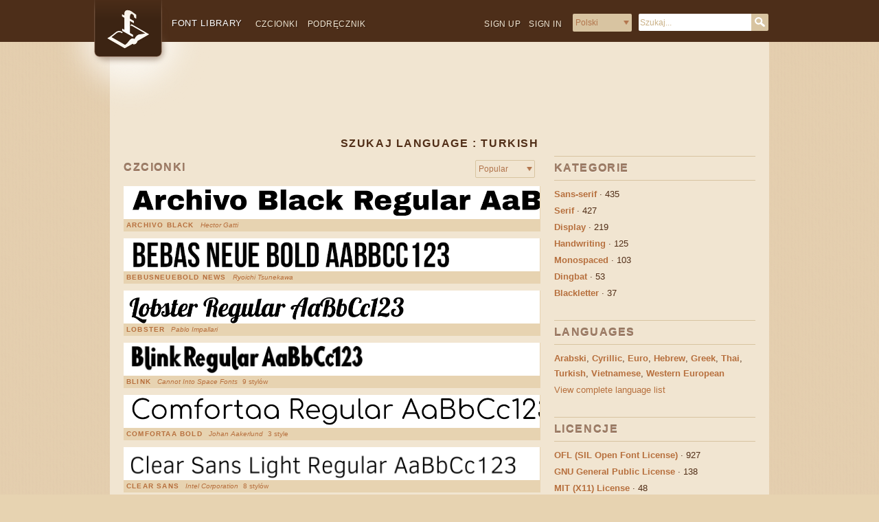

--- FILE ---
content_type: text/html; charset=UTF-8
request_url: https://fontlibrary.org/pl/search?lang=turkish&order=
body_size: 6396
content:
<!doctype html>
<html lang='pl' dir='ltr'>
<head>
<meta charset='utf-8' />
<title>Search Font Library</title><link rel="icon" href="/assets/images/favicon-custom.ico" type="image/x-icon" /><meta name="viewport" content="initial-scale=1" />
<meta http-equiv="x-ua-compatible" content="ie=edge">
<link rel="alternate" type="application/rss+xml" title="RSS" href="/rss/latest.xml" />
<meta name="keywords" content="search, free, fonts" />
<meta name="description" content="Find free fonts:    " />
<script>
if (!('remove' in Element.prototype)) {
    Element.prototype.remove = function() {
        if (this.parentNode) {
            this.parentNode.removeChild(this);
        }
    };
}
</script>
<link rel="stylesheet" type="text/css" href="/assets/css/fontlibrary.css?17" />

</head>

<body>
<div id="head" >

<!-- The Beginning of a Record -->
<div itemscope itemtype="http://schema.org/WebSite">
    <meta itemprop="url" content="https://fontlibrary.org/"/>
    <meta itemprop="description" content="Font Library is ALL fonts. Free Downloads, High Quality Support."/>
<a href="https://fontlibrary.org/pl"><div id="logo"></div></a>

<ul class="secondary">
          
    <li class="first"><a class="" href="https://fontlibrary.org/pl/up">Sign up</a></li>
          
    <li class="heading"><a class="" href="https://fontlibrary.org/pl/in?rl=pl&r0=search&r1=">Sign in</a></li>

          
<li id="lang" class="lang">
  <form action='/index.php' name="lang" method="get" >
  <select id="lang-select" name="pretty">
  <option value="/en/search"  >English</option>
  <option value="/de/search"  >Deutsch</option>
  <option value="/es/search"  >Español</option>
  <option value="/fr/search"  >Français</option>
  <option value="/it/search"  >Italiano</option>
  <option value="/pl/search" selected >Polski</option>
  <option value="/pt/search"  >Português</option>
  <option value="/ru/search"  >Русский</option>
  <option value="/th/search"  >อักษรไทย</option>
  </select>
      <input class="lang-button" type="submit" value="Go"/>
  </form>
</li>
    
<script>
document.forms["lang"].querySelector('.lang-button').remove();
const langSelect = document.querySelector('#lang-select');
function handleLangSelect(e) { document.forms["lang"].submit(); }
langSelect.addEventListener('change', handleLangSelect);
</script>
          
          <li class="search">
              <form itemprop="potentialAction" itemscope itemtype="http://schema.org/SearchAction" id="search" class="search-box" name="search" enctype="multipart/form-data" method="get" action="https://fontlibrary.org/pl/search?query=">
                  <meta itemprop="target" content="https://fontlibrary.org/pl/search?query={query}"/>
                  <input itemprop="query-input" id="query" type="text" placeholder="Szukaj..." name="query"/>
                  <input class="search-button" type="submit" value="Search"/>
              </form>
          </li>
          

      </ul>

<div id="head-wrapper">
    
    <ul class = "primary nav">
        <li id="oflb-logo">
            <a href="https://fontlibrary.org/pl">
                <h1>Font Library</h1>
            </a>
        </li>
        <li class="catalogue"><a class="" href="https://fontlibrary.org/pl/catalogue">Czcionki</a></li>
        <li class="guidebook"><a class="" href="https://fontlibrary.org/pl/guidebook">Podręcznik</a></li>
          
    </ul>
    
</div>
</div>

<!-- The End of a Record -->

</div><div id="search" >

<!-- The Beginning of a Record -->


<!-- The End of a Record -->

</div><div id="textblock" >

<div id="body" >

<div id="leaderboard-ad" >
<script async src="//pagead2.googlesyndication.com/pagead/js/adsbygoogle.js"></script>
<!-- OFLB - Leaderboard -->
<ins class="adsbygoogle"
     style="display:block; margin: 10px auto;"
     data-ad-client="ca-pub-0352842915813820"
     data-ad-format="horizontal"
     data-ad-slot="5049268447"></ins>
<script>
(adsbygoogle = window.adsbygoogle || []).push({});
</script>
</div><div id="search-page-title" >

<!-- The Beginning of a Record -->
<h2>Szukaj Language : turkish</h2>

<!-- The End of a Record -->

</div><div id="content" >

<div id="font-sort-order" >

<!-- The Beginning of a Record -->
<div class="element toolbar">  
       
      <h3>Czcionki</h3>
    
    <div class="toolbar-form">
  <form action = '/pl/search' method='GET' name="sort-order" method="get" >
  <select id="order-select" name="order">
  <option value="new"  >New</option>
  <option value="name"  >Imię</option>
  <option value="pop" selected >Popular</option>
  </select>
      <input type="hidden" name="category" value="" />
      <input type="hidden" name="lang" value="turkish" />
      <input type="hidden" name="license" value="" />
      <input type="hidden" name="query" value="" />
      <input class="tool-button" type="submit" value="Go"/>
  </form>
</div>    
</div>

<script type="text/javascript">
document.forms["sort-order"].querySelector('.tool-button').remove();
    
const orderSelect = document.querySelector('#order-select');
function handleOrderSelect(e) { document.forms["sort-order"].submit() }
orderSelect.addEventListener('change', handleOrderSelect);
</script>

<!-- The End of a Record -->

</div><div id="results"  class="fonts" >

<!-- The Beginning of a Record -->


<div class="element">
    <div class="fonts-specimen">
        <a href="https://fontlibrary.org/pl/font/archivo-black">
            <img class="font-preview" src="https://fontlibrary.org//assets/fonts/archivo-black/1d6a46968207d3f07f77eabdeef256cf/cfd0ff6f36aa64e6cce8b7b47176c864/ArchivoBlackRegular.png" height="48" alt="Archivo Black"/>
        </a>
    </div>
    
    <ul class="fonts-info primary">
        <li class="family-name heading"><a href="https://fontlibrary.org/pl/font/archivo-black">Archivo Black</a></li>
        
        <li class="designer" style="display:inline-block;"><span class="byline">Hector Gatti</span></li>
        
        <li class="styles" style="display:none;">1 styl</li>
    </ul>
     
</div>

<!-- The End of a Record -->

<!-- The Beginning of a Record -->


<div class="element">
    <div class="fonts-specimen">
        <a href="https://fontlibrary.org/pl/font/bebusneuebold-news">
            <img class="font-preview" src="https://fontlibrary.org//assets/fonts/bebusneuebold-news/4c1631f8d4a029308bd7fb37d847fcf9/1e99b0442583593743adb5d91d7c0669/BebasNeueBold.png" height="48" alt="bebusneuebold news"/>
        </a>
    </div>
    
    <ul class="fonts-info primary">
        <li class="family-name heading"><a href="https://fontlibrary.org/pl/font/bebusneuebold-news">bebusneuebold news</a></li>
        
        <li class="designer" style="display:inline-block;"><span class="byline">Ryoichi Tsunekawa</span></li>
        
        <li class="styles" style="display:none;">1 styl</li>
    </ul>
     
</div>

<!-- The End of a Record -->

<!-- The Beginning of a Record -->


<div class="element">
    <div class="fonts-specimen">
        <a href="https://fontlibrary.org/pl/font/lobster">
            <img class="font-preview" src="https://fontlibrary.org//assets/fonts/lobster/7dc060d76bbb06e0662ddf250e526967/61bb8fc89f7f91dab8e66f92be958f82/LobsterRegular.png" height="48" alt="Lobster"/>
        </a>
    </div>
    
    <ul class="fonts-info primary">
        <li class="family-name heading"><a href="https://fontlibrary.org/pl/font/lobster">Lobster</a></li>
        
        <li class="designer" style="display:inline-block;"><span class="byline">Pablo Impallari</span></li>
        
        <li class="styles" style="display:none;">1 styl</li>
    </ul>
     
</div>

<!-- The End of a Record -->

<!-- The Beginning of a Record -->


<div class="element">
    <div class="fonts-specimen">
        <a href="https://fontlibrary.org/pl/font/blink">
            <img class="font-preview" src="https://fontlibrary.org//assets/fonts/blink/f15373d68e5aaabca93483b2ccdece6e/7cbeca4d953eb86da3f5b06f5d60d1d3/BlinkRegular.png" height="48" alt="Blink"/>
        </a>
    </div>
    
    <ul class="fonts-info primary">
        <li class="family-name heading"><a href="https://fontlibrary.org/pl/font/blink">Blink</a></li>
        
        <li class="designer" style="display:inline-block;"><span class="byline">Cannot Into Space Fonts</span></li>
        
        <li class="styles" style="display:inline-block;">9 stylów</li>
    </ul>
     
</div>

<!-- The End of a Record -->

<!-- The Beginning of a Record -->


<div class="element">
    <div class="fonts-specimen">
        <a href="https://fontlibrary.org/pl/font/comfortaa-bold">
            <img class="font-preview" src="https://fontlibrary.org//assets/fonts/comfortaa-bold/24944d2aa30facca8be3060e8ec9dc7e/d350ce249a30596db0ed98838873a907/ComfortaaRegular.png" height="48" alt="Comfortaa Bold"/>
        </a>
    </div>
    
    <ul class="fonts-info primary">
        <li class="family-name heading"><a href="https://fontlibrary.org/pl/font/comfortaa-bold">Comfortaa Bold</a></li>
        
        <li class="designer" style="display:inline-block;"><span class="byline">Johan Aakerlund</span></li>
        
        <li class="styles" style="display:inline-block;">3 style</li>
    </ul>
     
</div>

<!-- The End of a Record -->

<!-- The Beginning of a Record -->


<div class="element">
    <div class="fonts-specimen">
        <a href="https://fontlibrary.org/pl/font/clear-sans">
            <img class="font-preview" src="https://fontlibrary.org//assets/fonts/clear-sans/38a0fe51bc52352066f9c85f65275232/3cdd81d4a749d9e1711abcfedb5ba76c/ClearSansLightRegular.png" height="48" alt="Clear Sans"/>
        </a>
    </div>
    
    <ul class="fonts-info primary">
        <li class="family-name heading"><a href="https://fontlibrary.org/pl/font/clear-sans">Clear Sans</a></li>
        
        <li class="designer" style="display:inline-block;"><span class="byline">Intel Corporation</span></li>
        
        <li class="styles" style="display:inline-block;">8 stylów</li>
    </ul>
     
</div>

<!-- The End of a Record -->

<!-- The Beginning of a Record -->


<div class="element">
    <div class="fonts-specimen">
        <a href="https://fontlibrary.org/pl/font/simply-sans">
            <img class="font-preview" src="https://fontlibrary.org//assets/fonts/simply-sans/062a08eb7bdb74b8c3159d57e591df8c/b2d01c161bb4679d0443614a98100c0a/SimplySansBook.png" height="48" alt="Simply Sans"/>
        </a>
    </div>
    
    <ul class="fonts-info primary">
        <li class="family-name heading"><a href="https://fontlibrary.org/pl/font/simply-sans">Simply Sans</a></li>
        
        <li class="designer" style="display:inline-block;"><span class="byline">Wojciech Kalinowski "wmk69" (wmk69@o2.pl)</span></li>
        
        <li class="styles" style="display:inline-block;">4 style</li>
    </ul>
     
</div>

<!-- The End of a Record -->

<!-- The Beginning of a Record -->


<div class="element">
    <div class="fonts-specimen">
        <a href="https://fontlibrary.org/pl/font/crusoe-text">
            <img class="font-preview" src="https://fontlibrary.org//assets/fonts/crusoe-text/667b4901e49c1fe21e5e0046750ffb6c/9f052650095c4d7556d09ed15ed608ca/CrusoeTextRegular.png" height="48" alt="Crusoe Text"/>
        </a>
    </div>
    
    <ul class="fonts-info primary">
        <li class="family-name heading"><a href="https://fontlibrary.org/pl/font/crusoe-text">Crusoe Text</a></li>
        
        <li class="designer" style="display:inline-block;"><span class="byline">Daniel Pimley</span></li>
        
        <li class="styles" style="display:inline-block;">4 style</li>
    </ul>
     
</div>

<!-- The End of a Record -->

<!-- The Beginning of a Record -->


<div class="element">
    <div class="fonts-specimen">
        <a href="https://fontlibrary.org/pl/font/brisa-sans">
            <img class="font-preview" src="https://fontlibrary.org//assets/fonts/brisa-sans/687acceafa5e5896df016c5c51c31e04/fc96bfdb30da27c38e1960d31f134173/BrisaSansRegular.png" height="48" alt="Brisa Sans"/>
        </a>
    </div>
    
    <ul class="fonts-info primary">
        <li class="family-name heading"><a href="https://fontlibrary.org/pl/font/brisa-sans">Brisa Sans</a></li>
        
        <li class="designer" style="display:inline-block;"><span class="byline">Dalton Maag Ltd</span></li>
        
        <li class="styles" style="display:inline-block;">10 stylów</li>
    </ul>
     
</div>

<!-- The End of a Record -->

<!-- The Beginning of a Record -->


<div class="element">
    <div class="fonts-specimen">
        <a href="https://fontlibrary.org/pl/font/format-1452">
            <img class="font-preview" src="https://fontlibrary.org//assets/fonts/format-1452/2b90b36ded7315444d67523cd646aea3/31a7824b287f45b3127675d0d56ddcd8/Format1452Medium.png" height="48" alt="Format 1452"/>
        </a>
    </div>
    
    <ul class="fonts-info primary">
        <li class="family-name heading"><a href="https://fontlibrary.org/pl/font/format-1452">Format 1452</a></li>
        
        <li class="designer" style="display:none;"><span class="byline"></span></li>
        
        <li class="styles" style="display:none;">1 styl</li>
    </ul>
     
</div>

<!-- The End of a Record -->

<!-- The Beginning of a Record -->


<div class="element">
    <div class="fonts-specimen">
        <a href="https://fontlibrary.org/pl/font/open-sauce-sans">
            <img class="font-preview" src="https://fontlibrary.org//assets/fonts/open-sauce-sans/6a4baf7d87115d31001eea397e68f0d8/95e5315fea46be0c13773be0a97759e2/OpenSauceSansRegular.png" height="48" alt="Open Sauce Sans"/>
        </a>
    </div>
    
    <ul class="fonts-info primary">
        <li class="family-name heading"><a href="https://fontlibrary.org/pl/font/open-sauce-sans">Open Sauce Sans</a></li>
        
        <li class="designer" style="display:inline-block;"><span class="byline">Creative Sauce Fz LLC</span></li>
        
        <li class="styles" style="display:inline-block;">14 stylów</li>
    </ul>
     
</div>

<!-- The End of a Record -->

<!-- The Beginning of a Record -->


<div class="element">
    <div class="fonts-specimen">
        <a href="https://fontlibrary.org/pl/font/xb-tabriz">
            <img class="font-preview" src="https://fontlibrary.org//assets/fonts/xb-tabriz/8dac005c7e360f5f086d20c67bd35c35/8f6e77be0e872497a56d26b9f4d2c24e/XBTabrizRegular.png" height="48" alt="XB Tabriz"/>
        </a>
    </div>
    
    <ul class="fonts-info primary">
        <li class="family-name heading"><a href="https://fontlibrary.org/pl/font/xb-tabriz">XB Tabriz</a></li>
        
        <li class="designer" style="display:inline-block;"><span class="byline">Irmug.org</span></li>
        
        <li class="styles" style="display:inline-block;">4 style</li>
    </ul>
     
</div>

<!-- The End of a Record -->

<!-- The Beginning of a Record -->


<div class="element">
    <div class="fonts-specimen">
        <a href="https://fontlibrary.org/pl/font/handelgothic-tl-kirillica">
            <img class="font-preview" src="https://fontlibrary.org//assets/fonts/handelgothic-tl-kirillica/72b29f6ab2caa752a6db360a34a55a50/93c983106a9e9361742a87b3d8f81bd8/HandelGothicTLRegular.png" height="48" alt="HandelGothic TL Kirillica"/>
        </a>
    </div>
    
    <ul class="fonts-info primary">
        <li class="family-name heading"><a href="https://fontlibrary.org/pl/font/handelgothic-tl-kirillica">HandelGothic TL Kirillica</a></li>
        
        <li class="designer" style="display:none;"><span class="byline"></span></li>
        
        <li class="styles" style="display:none;">1 styl</li>
    </ul>
     
</div>

<!-- The End of a Record -->

<!-- The Beginning of a Record -->


<div class="element">
    <div class="fonts-specimen">
        <a href="https://fontlibrary.org/pl/font/noto-sans">
            <img class="font-preview" src="https://fontlibrary.org//assets/fonts/noto-sans/609f658a307d8303ccbef34aff2c6345/560d12c165116ae964aee3912d5fba21/NotoSansRegular.png" height="48" alt="Noto Sans Basic (Regular + Italic + Bold + Bold Italic)"/>
        </a>
    </div>
    
    <ul class="fonts-info primary">
        <li class="family-name heading"><a href="https://fontlibrary.org/pl/font/noto-sans">Noto Sans Basic (Regular + Italic + Bold + Bold Italic)</a></li>
        
        <li class="designer" style="display:inline-block;"><span class="byline">Monotype Imaging Inc.</span></li>
        
        <li class="styles" style="display:inline-block;">4 style</li>
    </ul>
     
</div>

<!-- The End of a Record -->

<!-- The Beginning of a Record -->


<div class="element">
    <div class="fonts-specimen">
        <a href="https://fontlibrary.org/pl/font/iunito">
            <img class="font-preview" src="https://fontlibrary.org//assets/fonts/iunito/48f0e7ab90c0cc1d68ab2fa739fcb759/8b6d764b2caf1c057f56c52a197323cc/IunitoRegular.png" height="48" alt="Iunito"/>
        </a>
    </div>
    
    <ul class="fonts-info primary">
        <li class="family-name heading"><a href="https://fontlibrary.org/pl/font/iunito">Iunito</a></li>
        
        <li class="designer" style="display:inline-block;"><span class="byline">Vernon Adams</span></li>
        
        <li class="styles" style="display:inline-block;">14 stylów</li>
    </ul>
     
</div>

<!-- The End of a Record -->

<!-- The Beginning of a Record -->


<div class="element">
    <div class="fonts-specimen">
        <a href="https://fontlibrary.org/pl/font/metal">
            <img class="font-preview" src="https://fontlibrary.org//assets/fonts/metal/7074ebc6395c73ac11b67671351f6b83/2d05ececebc447ec4742085ca91d1901/MetalRegular.png" height="48" alt="Metal"/>
        </a>
    </div>
    
    <ul class="fonts-info primary">
        <li class="family-name heading"><a href="https://fontlibrary.org/pl/font/metal">Metal</a></li>
        
        <li class="designer" style="display:inline-block;"><span class="byline">Future Soft Egypt.</span></li>
        
        <li class="styles" style="display:none;">1 styl</li>
    </ul>
     
</div>

<!-- The End of a Record -->

<!-- The Beginning of a Record -->


<div class="element">
    <div class="fonts-specimen">
        <a href="https://fontlibrary.org/pl/font/hjet">
            <img class="font-preview" src="https://fontlibrary.org//assets/fonts/hjet/b90d5c0a6d5d10dcdc077d0ce457289c/6008a65e7da252a49f69fb81b42d5c66/HjetRegular.png" height="48" alt="Hjet"/>
        </a>
    </div>
    
    <ul class="fonts-info primary">
        <li class="family-name heading"><a href="https://fontlibrary.org/pl/font/hjet">Hjet</a></li>
        
        <li class="designer" style="display:inline-block;"><span class="byline">T. Christopher White</span></li>
        
        <li class="styles" style="display:inline-block;">2 style</li>
    </ul>
     
</div>

<!-- The End of a Record -->

<!-- The Beginning of a Record -->


<div class="element">
    <div class="fonts-specimen">
        <a href="https://fontlibrary.org/pl/font/cinzel">
            <img class="font-preview" src="https://fontlibrary.org//assets/fonts/cinzel/f27008447a7b5cb3196de1960e2107d3/1fcf6e20e04d591ed9f8427322ad78ae/CinzelRegular.png" height="48" alt="Cinzel"/>
        </a>
    </div>
    
    <ul class="fonts-info primary">
        <li class="family-name heading"><a href="https://fontlibrary.org/pl/font/cinzel">Cinzel</a></li>
        
        <li class="designer" style="display:inline-block;"><span class="byline">Natanael Gama</span></li>
        
        <li class="styles" style="display:inline-block;">6 stylów</li>
    </ul>
     
</div>

<!-- The End of a Record -->

<!-- The Beginning of a Record -->


<div class="element">
    <div class="fonts-specimen">
        <a href="https://fontlibrary.org/pl/font/kelvinch">
            <img class="font-preview" src="https://fontlibrary.org//assets/fonts/kelvinch/473ced3d8b644abfe9bb28963bb823d1/025ad09b01064632b047f80096d6d383/KelvinchItalic.png" height="48" alt="Kelvinch"/>
        </a>
    </div>
    
    <ul class="fonts-info primary">
        <li class="family-name heading"><a href="https://fontlibrary.org/pl/font/kelvinch">Kelvinch</a></li>
        
        <li class="designer" style="display:inline-block;"><span class="byline">High-Logic / Made with FontCreator</span></li>
        
        <li class="styles" style="display:none;">1 styl</li>
    </ul>
     
</div>

<!-- The End of a Record -->

<!-- The Beginning of a Record -->


<div class="element">
    <div class="fonts-specimen">
        <a href="https://fontlibrary.org/pl/font/stimes">
            <img class="font-preview" src="https://fontlibrary.org//assets/fonts/stimes/0aec459ab978cc399651e68bb2692fa9/addbc96a11778949fb96499a6ce7bda3/HanaleiRegular.png" height="48" alt="stimes"/>
        </a>
    </div>
    
    <ul class="fonts-info primary">
        <li class="family-name heading"><a href="https://fontlibrary.org/pl/font/stimes">stimes</a></li>
        
        <li class="designer" style="display:inline-block;"><span class="byline">Astigmatic (AOETI)</span></li>
        
        <li class="styles" style="display:none;">1 styl</li>
    </ul>
     
</div>

<!-- The End of a Record -->

</div><div id="pagination" >

<!-- The Beginning of a Record -->



<!-- The End of a Record -->

<!-- The Beginning of a Record -->



<!-- The End of a Record -->

<!-- The Beginning of a Record -->



<!-- The End of a Record -->

<!-- The Beginning of a Record -->



<!-- The End of a Record -->

<!-- The Beginning of a Record -->



<!-- The End of a Record -->

<!-- The Beginning of a Record -->



<!-- The End of a Record -->

<!-- The Beginning of a Record -->



<!-- The End of a Record -->

<!-- The Beginning of a Record -->



<!-- The End of a Record -->

<!-- The Beginning of a Record -->



<!-- The End of a Record -->

<!-- The Beginning of a Record -->



<!-- The End of a Record -->

<!-- The Beginning of a Record -->



<!-- The End of a Record -->

<!-- The Beginning of a Record -->



<!-- The End of a Record -->

<!-- The Beginning of a Record -->



<!-- The End of a Record -->

<!-- The Beginning of a Record -->



<!-- The End of a Record -->

<!-- The Beginning of a Record -->



<!-- The End of a Record -->

<!-- The Beginning of a Record -->



<!-- The End of a Record -->

<!-- The Beginning of a Record -->



<!-- The End of a Record -->

<!-- The Beginning of a Record -->



<!-- The End of a Record -->

<!-- The Beginning of a Record -->



<!-- The End of a Record -->

<!-- The Beginning of a Record -->



<!-- The End of a Record -->




<div class = "element">
    <div class="pagination">


        
<a href="?lang=turkish&category=&license=&query=&order=&page=2" id="next_button" class="next_button">» Dalej</a>
            
    </div>
</div>




</div><div id="myfonts-search"  class="fonts" >

<!-- The Beginning of a Record -->
<hr/>
<div class="element">
    <ul class="primary">
        <li class="heading">
             .
            </li>
        </ul>
      </div>

<div class="pagination">
    <a href="http://www.myfonts.com/search/turkish/fonts/?refby=fontlibrary" onClick="var self=this;ga('send', 'event', 'Link', 'MyFonts', 'turkish');setTimeout(function(){location.href=self.href;},250);return false;">Search MyFonts for "turkish"</a>
</div>

<!-- The End of a Record -->

</div>
</div><div id="information" >

<div id="categories" >
  <div class="element">  
       
      <h3>Kategorie</h3>
      
      <div class="spec">
      
          <ul>

<!-- The Beginning of a Record -->
    
              <li>
                  <a class="item-title" href="https://fontlibrary.org/pl/search?category=sans-serif&order=">Sans-serif</a> · <em>435</em>
            </li>

 

<!-- The End of a Record -->

<!-- The Beginning of a Record -->
    
              <li>
                  <a class="item-title" href="https://fontlibrary.org/pl/search?category=serif&order=">Serif</a> · <em>427</em>
            </li>

 

<!-- The End of a Record -->

<!-- The Beginning of a Record -->
    
              <li>
                  <a class="item-title" href="https://fontlibrary.org/pl/search?category=display&order=">Display</a> · <em>219</em>
            </li>

 

<!-- The End of a Record -->

<!-- The Beginning of a Record -->
    
              <li>
                  <a class="item-title" href="https://fontlibrary.org/pl/search?category=handwriting&order=">Handwriting</a> · <em>125</em>
            </li>

 

<!-- The End of a Record -->

<!-- The Beginning of a Record -->
    
              <li>
                  <a class="item-title" href="https://fontlibrary.org/pl/search?category=monospaced&order=">Monospaced</a> · <em>103</em>
            </li>

 

<!-- The End of a Record -->

<!-- The Beginning of a Record -->
    
              <li>
                  <a class="item-title" href="https://fontlibrary.org/pl/search?category=dingbat&order=">Dingbat</a> · <em>53</em>
            </li>

 

<!-- The End of a Record -->

<!-- The Beginning of a Record -->
    
              <li>
                  <a class="item-title" href="https://fontlibrary.org/pl/search?category=blackletter&order=">Blackletter</a> · <em>37</em>
            </li>

 

<!-- The End of a Record -->
         </ul>
           </div>
</div>

</div><div id="top-languages" >
<h3>Languages</h3>

 <div class="spec">
      
          <ul>

         <li>
             <a class="item-title" href="https://fontlibrary.org/pl/search?lang=arabic&order=">Arabski</a>,
             <a class="item-title" href="https://fontlibrary.org/pl/search?lang=basic%20cyrillic&order=">Cyrillic</a>,
             <a class="item-title" href="https://fontlibrary.org/pl/search?lang=euro&order=">Euro</a>,
             <a class="item-title" href="https://fontlibrary.org/pl/search?lang=hebrew&order=">Hebrew</a>,
             <a class="item-title" href="https://fontlibrary.org/pl/search?lang=basic%20greek&order=">Greek</a>,
             <a class="item-title" href="https://fontlibrary.org/pl/search?lang=thai&order=">Thai</a>,
             <a class="item-title" href="https://fontlibrary.org/pl/search?lang=turkish&order=">Turkish</a>,
             <a class="item-title" href="https://fontlibrary.org/pl/search?lang=vietnamese&order=">Vietnamese</a>,
             <a class="item-title" href="https://fontlibrary.org/pl/search?lang=western%20european&order=">Western European</a>
         </li>
              
              <li>
             <a href="https://fontlibrary.org/pl/orthographies">View complete language list</a>
                  </li>

      </ul>
           </div>

</div>  <div class="element">  
       
      <h3>Licencje</h3>
      
      <div class="spec">
      
          <ul>

<!-- The Beginning of a Record -->
    
              <li>
                  <a class="item-title" href="https://fontlibrary.org/pl/search?license=OFL (SIL Open Font License)&order=">OFL (SIL Open Font License)</a> · <em>927</em>
            </li>

 

<!-- The End of a Record -->

<!-- The Beginning of a Record -->
    
              <li>
                  <a class="item-title" href="https://fontlibrary.org/pl/search?license=GNU General Public License&order=">GNU General Public License</a> · <em>138</em>
            </li>

 

<!-- The End of a Record -->

<!-- The Beginning of a Record -->
    
              <li>
                  <a class="item-title" href="https://fontlibrary.org/pl/search?license=MIT (X11) License&order=">MIT (X11) License</a> · <em>48</em>
            </li>

 

<!-- The End of a Record -->

<!-- The Beginning of a Record -->
    
              <li>
                  <a class="item-title" href="https://fontlibrary.org/pl/search?license=Freeware&order=">Freeware</a> · <em>47</em>
            </li>

 

<!-- The End of a Record -->

<!-- The Beginning of a Record -->
    
              <li>
                  <a class="item-title" href="https://fontlibrary.org/pl/search?license=CC-BY&order=">CC-BY</a> · <em>39</em>
            </li>

 

<!-- The End of a Record -->

<!-- The Beginning of a Record -->
    
              <li>
                  <a class="item-title" href="https://fontlibrary.org/pl/search?license=Apache 2.0&order=">Apache 2.0</a> · <em>30</em>
            </li>

 

<!-- The End of a Record -->

<!-- The Beginning of a Record -->
    
              <li>
                  <a class="item-title" href="https://fontlibrary.org/pl/search?license=Public Domain (not a license)&order=">Public Domain (not a license)</a> · <em>25</em>
            </li>

 

<!-- The End of a Record -->

<!-- The Beginning of a Record -->
    
              <li>
                  <a class="item-title" href="https://fontlibrary.org/pl/search?license=Bitstream Vera License (and derivative projects)&order=">Bitstream Vera License (and derivative projects)</a> · <em>25</em>
            </li>

 

<!-- The End of a Record -->

<!-- The Beginning of a Record -->
    
              <li>
                  <a class="item-title" href="https://fontlibrary.org/pl/search?license=CC-BY-SA&order=">CC-BY-SA</a> · <em>22</em>
            </li>

 

<!-- The End of a Record -->

<!-- The Beginning of a Record -->
    
              <li>
                  <a class="item-title" href="https://fontlibrary.org/pl/search?license=Arphic Public License&order=">Arphic Public License</a> · <em>17</em>
            </li>

 

<!-- The End of a Record -->

<!-- The Beginning of a Record -->
    
              <li>
                  <a class="item-title" href="https://fontlibrary.org/pl/search?license=M+ Fonts Project License&order=">M+ Fonts Project License</a> · <em>14</em>
            </li>

 

<!-- The End of a Record -->

<!-- The Beginning of a Record -->
    
              <li>
                  <a class="item-title" href="https://fontlibrary.org/pl/search?license=CC-0&order=">CC-0</a> · <em>10</em>
            </li>

 

<!-- The End of a Record -->

<!-- The Beginning of a Record -->
    
              <li>
                  <a class="item-title" href="https://fontlibrary.org/pl/search?license=GNU Lesser General Public License&order=">GNU Lesser General Public License</a> · <em>10</em>
            </li>

 

<!-- The End of a Record -->

<!-- The Beginning of a Record -->
    
              <li>
                  <a class="item-title" href="https://fontlibrary.org/pl/search?license=GPL with font exception&order=">GPL with font exception</a> · <em>6</em>
            </li>

 

<!-- The End of a Record -->

<!-- The Beginning of a Record -->
    
              <li>
                  <a class="item-title" href="https://fontlibrary.org/pl/search?license=GUST Font License&order=">GUST Font License</a> · <em>6</em>
            </li>

 

<!-- The End of a Record -->

<!-- The Beginning of a Record -->
    
              <li>
                  <a class="item-title" href="https://fontlibrary.org/pl/search?license=Aladdin Free Public License&order=">Aladdin Free Public License</a> · <em>2</em>
            </li>

 

<!-- The End of a Record -->
         </ul>
           </div>
</div>
<script async src="//pagead2.googlesyndication.com/pagead/js/adsbygoogle.js"></script>
<!-- OFLB - Skyscraper -->
<ins class="adsbygoogle"
     style="display:inline-block;width:300px;height:600px"
     data-ad-client="ca-pub-0352842915813820"
     data-ad-slot="1793458440"></ins>
<script>
(adsbygoogle = window.adsbygoogle || []).push({});
</script>

</div>
</div>
</div><div id="foot" >
<p class="logo"><a href="/">Font Library</a></p><h3 style="text-align:center;">For questions, please email <a href="mailto:support@fontlibrary.org">support@fontlibrary.org</a></h3><br /><ul class="primary"><li><a href="/catalogue">Catalogue</a></li><li><a href="/guidebook">Guidebook</a></li><li><a href="/credits">Credits</a></li><li><a href="/terms">Terms of Service</a></li></ul><ul class="secondary"><li>Hosted by <a href="https://fabricatorz.org">Fabricatorz Foundation</a>.</li><li>Donate to <a href="https://www.paypal.com/cgi-bin/webscr?cmd=_s-xclick&hosted_button_id=X43VZXLXGPMGE&source=url">Support Development</a>.</li></ul>
</div>
<!-- The Beginning of a Record -->
<script>
    
(function(i,s,o,g,r,a,m){i['GoogleAnalyticsObject']=r;i[r]=i[r]||function(){
(i[r].q=i[r].q||[]).push(arguments)},i[r].l=1*new Date();a=s.createElement(o),
m=s.getElementsByTagName(o)[0];a.async=1;a.src=g;m.parentNode.insertBefore(a,m)
})(window,document,'script','//www.google-analytics.com/analytics.js','ga');

ga('create', 'UA-7908564-1', 'auto');
ga('send', 'pageview');

</script>

<!-- The End of a Record -->

</body></html>

--- FILE ---
content_type: text/html; charset=utf-8
request_url: https://www.google.com/recaptcha/api2/aframe
body_size: 270
content:
<!DOCTYPE HTML><html><head><meta http-equiv="content-type" content="text/html; charset=UTF-8"></head><body><script nonce="Wlu3Xv-zVGP7qfA3bUUyTQ">/** Anti-fraud and anti-abuse applications only. See google.com/recaptcha */ try{var clients={'sodar':'https://pagead2.googlesyndication.com/pagead/sodar?'};window.addEventListener("message",function(a){try{if(a.source===window.parent){var b=JSON.parse(a.data);var c=clients[b['id']];if(c){var d=document.createElement('img');d.src=c+b['params']+'&rc='+(localStorage.getItem("rc::a")?sessionStorage.getItem("rc::b"):"");window.document.body.appendChild(d);sessionStorage.setItem("rc::e",parseInt(sessionStorage.getItem("rc::e")||0)+1);localStorage.setItem("rc::h",'1762578550640');}}}catch(b){}});window.parent.postMessage("_grecaptcha_ready", "*");}catch(b){}</script></body></html>

--- FILE ---
content_type: text/css
request_url: https://fontlibrary.org/assets/css/fontlibrary.css?17
body_size: 6879
content:
/* http://meyerweb.com/eric/tools/css/reset/
 v2.0 | 20110126
 License: none (public domain)
*/

html, body, div, span, applet, object, iframe,
h1, h2, h3, h4, h5, h6, p, blockquote, pre,
a, abbr, acronym, address, big, cite, code,
del, dfn, em, img, ins, kbd, q, s, samp,
small, strike, strong, sub, sup, tt, var,
b, u, i, center,
dl, dt, dd, ol, ul, li,
fieldset, form, label, legend,
table, caption, tbody, tfoot, thead, tr, th, td,
article, aside, canvas, details, embed,
figure, figcaption, footer, header, hgroup,
menu, nav, output, ruby, section, summary,
time, mark, audio, video {
  margin: 0;
  padding: 0;
  border: 0;
  font-size: 100%;
  font: inherit;
  vertical-align: baseline;
  box-sizing: border-box;
}
/* HTML5 display-role reset for older browsers */
article, aside, details, figcaption, figure,
footer, header, hgroup, menu, nav, section {
  display: block;
}
body {
  line-height: 1;
}
ol, ul {
  list-style: none;
}
blockquote, q {
  quotes: none;
}
blockquote:before, blockquote:after,
q:before, q:after {
  content: '';
  content: none;
}
table {
  border-collapse: collapse;
  border-spacing: 0;
}

/* Font Library */

body {
background: url("/assets/images/head-bg.png") repeat-x 0 -39px, url('/assets/images/bg-00.png') repeat center 0 #e7d3b1;
  font-family: 'Helvetica Neue', Helvetica, Arial, sans-serif;
  font-size: medium;
  line-height: 1.4em;
  text-shadow: none;
  text-decoration: none;
  font-style: normal;
  font-weight: normal;
  word-spacing: 0em;
  color: #502d16;
}

p, ul, dl, ol {
  font-size: small;
}

.warning {
  color: #c83737;
}

.success {
  color: #337733;
  }

.form-messages a,
.form-errors a {
  font-weight: bold;
}


.item-title {
  font-weight: bold;
}

.item-credit {
  font-size: smaller;
}

h3,
#information ul li.heading, form label {
  text-transform: uppercase;
  font-weight: 700;
  letter-spacing: .1em;
  word-spacing: .2em;
  text-shadow: 0 1px 1px rgba(255, 255, 255, 0.5), 0 -1px 0 rgba(77, 46, 25, 0.6);
  color: #9f7c65;
  display: block;
  }

.toolbar-form {
  font-size: small;
}

.toolbar {
  padding: 6px 0px;
  }

.toolbar-form {
  float: right;
}

#information h3 {
  border-bottom: 1px solid #d8c4a1;
  border-top: 1px solid #d8c4a1;
  padding: 6px 0;
  margin-bottom: 5px;
  }

.toolbar h3,
.toolbar-form {
  display: inline-block;
}

#font-page-title {
  padding: 2em 0;
  margin: 0;
  text-shadow:  0 0 4px #f1e5d1, 0 0 6px #f1e5d1, 0 0 8px #f1e5d1, 0 0 10px #f1e5d1;
  overflow: hidden;
}

#font-page-title:before {
  text-shadow: none;
  color: rgba(0,0,0, 0.075);
  content: "the font title";
  font-size: 4em;
  height: 0;
  display: block;
  text-align: center;
}

#font-variants {
  width: 580px;
  padding: 0;
  margin: 0;
}

#font-detail-content h3 {
  margin: 10px 0 5px;
  }

hr {
  border-top: 1px solid #d8c4a1;
  border-bottom: none;
}

h4 {
  margin: 10px 0 4px;
  font-weight: bold;
  text-transform: uppercase;
  letter-spacing: .1em;
  }

#font-detail-content h4 {
  padding: 0 0 5px;
  color: #b7703e;
  }

p { margin-bottom: 1.4em; }

span.byline { font-style: italic; }

.fonts .fonts-specimen {
  overflow: hidden;
  min-height: 48px;
}

.fonts .image-specimen a {
  background-size: cover;
  background-position: center;
  min-height: 48px;
}

.fonts .fonts-info .family-name {
}

.fonts .fonts-info .designer {
  display: inherit;
}

.fonts .fonts-info .styles {
  display: inherit;
}

.fonts.small-grid .fonts-info .designer,
.fonts.small-grid .fonts-info .styles {
  display: none !important;
}

#content .fonts-grid.small-grid .font-element {
  width: 33.333333%;
  float: left;
}

#content .fonts-grid.large-grid .font-element {
  width: 50%;
  float: left;
}

#content .fonts-grid .font-element .element {
  margin-right: 5px;
}

.fonts-grid .font-element .fonts-info {
  white-space: nowrap;
  overflow:hidden
}

.fonts-specimen .specimen { display: block; white-space: nowrap; overflow: hidden; margin: 0; padding: 14px 0 10px 10px; color: #222; font-size: 28px; line-height: 1.4em; }

.characters { font-size: larger; }

.guidebook-page h1 {
  font-size: 1.5em;
  line-height: 1.5em;
}

.guidebook-page p,
.guidebook-page li,
.guidebook-page blockquote {
font-size: 1.2em;
line-height: 1.4em;
}

.guidebook-page ul {
list-style-type:square
}

.guidebook-page li {
margin-bottom: .7em;
}

#guidebook-pages-list {
  margin-bottom: 1em;
}

#guidebook-pages-list dt {
  font-weight: bold;
  margin-top: 1em;
}

/* links */

a:link, a:visited, a:active { color: #b7703e; text-decoration: none; }
a:hover { color: #4d2e19;}
a:focus { outline: 1px dotted #b7703e; }

/* forms */

form,
input,
textarea {
  }

form.preview {
  background-color: #f1e5d1;
  padding: 10px 0;
  margin: 0 0 12px;
  }

form input[type="text"],
form input[type="email"],
form input[type="url"],
form textarea,
form input[type="password"],
input[type="text"], textarea, input[type="password"] {
  display: block;
  border: 1px solid #d8c4a1;
  padding: 8px 2px;
  font-size: small;
  color: #b7703e;
  background-color: #fff;
  margin-top: 10px;
  width: 100%;
  }

  .fonts form.preview input[type="text"],
  .catalogue form.preview input[type="text"] {
    width: 99%;
  }

  #dynamic input[type="text"] {
    font-size: 72px;
    width: 100%;
    }

form label {
  display: inline-block;
  text-transform: uppercase;
  margin: 0 5px 0 0;
  letter-spacing: 0.1em;
  }

form input[type="text"]:focus,
form textarea:focus {
  color: #4d2e19;
  outline: 0;
  box-shadow: inner 0 0 3px #bc9c87;
  -moz-box-shadow: inset 0 0 3px #bc9c87;
  -webkit-box-shadow: inset 0 0 3px #bc9c87;
  }

form.questionnaire .fields .field {
  margin-bottom: 18px;
}

form.questionnaire .fields {
  clear: both;
}

form.questionnaire .fields .field label {
  display: block;
  margin: 0 0 5px;
}

form.questionnaire select {
  width: 100%;
  color: #b7703e;
}

form.questionnaire input:focus,
form.questionnaire textarea:focus,
form.questionnaire select:focus { outline: none; }

form.questionnaire input.settled {
}

form.questionnaire input.settled:focus {
}

form.questionnaire textarea {
  resize: none;
  width: 100%;
  height: 72px;
  font-size: smaller;
  color: #502d16;
}

form.questionnaire textarea#sample {
  height: 1.5em;
}

form.text-form,
form.text-form input {
  display: inline;
}


form.text-form input[type="submit"] {
  background: none;
  border: none;
  -webkit-appearance: none;
  -moz-appearance: none;
  cursor: pointer;
}


/* buttons */

input[type="submit"].button,
#information a.sign-up,
.pagination a,
a.pusher,
.submit_button,
a.cancel,
a.btn {
  font-size: smaller;
  font-weight: bold;
  text-transform: uppercase;
  letter-spacing: .1em;
  text-shadow: 1px 1px 1px rgba(77,46,25,.5), -1px 1px 1px rgba(178,117,77,.7);
  border: 0;
  display: inline-block;
  background: #9f7c65;
  color: #fff;
  padding: 6px 15px;
  margin: 0 5px 0 0;
  text-align: center;
  -moz-border-radius: 3px;
  -webkit-border-radius: 3px;
  border-radius: 3px;
  box-shadow: 1px 1px 2px rgba(77,46,25,.4);
  -moz-box-shadow: 1px 1px 2px rgba(77,46,25,.4);
  -webkit-box-shadow: 1px 1px 2px rgba(77,46,25,.4);
  }

input[type='submit'].button:hover,
#information a.sign-up:hover,
.pagination a:hover,
a.pusher:hover, .submit_button:hover {
  background: #4d2e19;
  cursor: pointer;
}

a.cancel,
a.btn {
  background-color: #e7d3b1;
  color: #9f7c65;
  text-shadow: 1px -1px 1px rgba(255,255,255,.5);
  }

a.cancel:hover,
a.cancel:focus,
a.btn:hover,
a.btn:focus {
  background: #9f7c65;
  color: #fff;
  text-shadow: 1px -1px 0px rgba(77,46,25,.5);
  }

input[type='submit'].button:focus {
  background: #aa998e;
}

p.submit {
  text-align: center;
  }

#more {
  clear: both;
  }

.pagination {
  overflow: auto;
  padding: 5px 5px 5px 0;
  position: relative;
  }

  .one-column .pagination {
    margin-right: 30px;
    }

#more .pagination {
  text-align: center;
  margin-right: 30px;
  }

.pagination span {
  float: right;
  }

.pagination span#morefonts {
  float: left;
  padding: 8px 0 0;
  margin: 0 5px 0 0;
  color: #9f7c65;
  }

.pagination a {
  font-weight: bold;
  margin: 0 0 0 5px;
  }

#information p > a.pusher {
  padding: 12px 15px;
  display: block;
}

/* structure */

* {
 margin: 0;
}

html, body {
  height: 100%;
}

#textblock {
  position: relative;
  margin: 0 auto;
  background-color: #f1e5d1;
}

#foot, #push {
  height: 200px;
}

#head {
  background-color: #4d2e19;
  clear: both;
  z-index: 4600;
  }

#head-wrapper {
  margin: 0 auto;
  overflow: hidden;
  z-index: 2000;
  width: 960px;
  position: relative;
  }

#head ul.primary {
  float: left;
  }

#head ul.secondary {
  margin-right: -479px;
  position: absolute;
  right: 50%;
  top: 0;
  z-index: 5000;
  }

#head ul.secondary li:before {
    color: #aa998e;
    margin-right: 0.5em;
}

#body {
  overflow: hidden;
  padding: 30px 0 40px;
  max-width: 960px;
}

#foot {
  max-width: 960px;
  margin: 0 auto;
  border-top: 1px solid #d8c4a1;
  background: #e7d3b1 url(/assets/images/bg-00.png) repeat 0 0;
}

.display { margin-bottom: 35px;}

#content {
  position: relative;
  }

.element {
  margin: 0 0 10px;
  }

#content .fonts .element, #content .element .font {
  background-color: #fff;
  position: relative;
  border-right: 1px solid #e7d3b1;
  }

#content .fonts .fonts-specimen .font-preview {
  margin-left: 8px;
  margin-bottom: -12px;
}

#content .fonts .fonts-specimen a {
  display: block;
}

.element:hover ul li.heading a {
  color: #4d2e19;
}

.details { display: block; }

/* lists */

ul.secondary { color: #aa998e; }
ul.secondary li.major:after{ display: none; }
ul.secondary li { display: inline-block; }
dl.info dt { clear: both; float:left; margin-right: 0.5em; font-weight: bold;}
dl.main  {  margin-bottom: 18px; }
dl.main dd { margin-bottom: 18px; }

dl dd ul { margin-left: 1em; }

#head ul.primary li,
#head ul.secondary li {
  vertical-align: bottom;
  }

#head ul.primary li {
  padding: 0 0 8px;
  }

#head ul.primary li a,
#head ul.secondary li a {
  margin: 0;
  font-size: 0.9em;
  line-height: 1;
  display: inline-block;
  text-transform: uppercase;
  letter-spacing: .05em;
  padding: 29px 5px 13px;
  color: #f1e5d1;
  text-shadow: 1px 1px 1px #2d1c11, -1px 1px 1px  #644027;
  }

#head ul.primary li a {
  -webkit-border-bottom-right-radius: 3px;
  -webkit-border-bottom-left-radius: 3px;
  -moz-border-radius-bottomright: 3px;
  -moz-border-radius-bottomleft: 3px;
  border-bottom-right-radius: 3px;
  border-bottom-left-radius: 3px;
}

#head ul.primary li a:hover,
#head ul.secondary li a:hover {
  color: #9f7c65;
  }

#head ul.primary li a.active,
#head ul.secondary li a.active {
  background-color: #6e4429;
  }

#head ul.primary #oflb-logo a {
  margin: 0 5px 0 0;
  padding: 25px 5px 13px 13px;
  font-size: small;
  color: #fff;
  }

#logo {
  position: absolute;
  width: 121px;
  height: 98px;
  background: url("/assets/images/logo-only.png") no-repeat;
  content: "";
  z-index: 999999;
  left: 50%;
  margin-left: -513px;
  }

#textblock:before {
  background: url("/assets/images/logo-glow.png") no-repeat;
  position: absolute;
  height: 108px;
  width: 237px;
  content: " ";
  top: 0;
  left: -90px;
  }

#head ul.secondary li {
  margin-left: 2px;
  display: block;
  float: left;
  }

.toolbar select,
#head ul.secondary .lang select {
  width: 7em;  height: 1.6rem;
  padding: 0.25rem;
  line-height: normal;
  margin: 0 0.5rem;
  font-size: 0.95em;
  border: 0;
  background-image: url("/assets/images/dropdown-pointer.png");
  background-color: #d8c4a1;
  background-size: 8px 6px;
  background-position: right center;
  background-origin: content-box;
  background-repeat: no-repeat;
  color: #b2754d;
  -webkit-appearance: none;
  -moz-appearance: none;
  border-radius: 2px;
}

.toolbar select {
  background-color: transparent;
  border: 1px solid #d8c4a1;
}

.tool-button,
#head ul.secondary .lang .lang-button {
  font-size: 0.95em;
  color: #b2754d;
  border-top: 2px solid #e4e0da;
  border-left: 2px solid #e4e0da;
  border-right: 2px solid #95866d;
  border-bottom: 2px solid #95866d;
  -webkit-appearance: none;
  -moz-appearance: none;
  background-color: #d8c4a1;
  margin-right: 0.5rem;
  margin-left: -0.5rem;
  border-radius: 2px;
}

#head ul.secondary .search input {
  display: block;
  position: relative;
  float: left;
  vertical-align: middle;
  }

#head ul.secondary .search input[type="text"] {
  width: 160px;
  padding: 5px 2px;
  margin: 0;
  font-size: 95%;
  border: 0;
  -webkit-border-top-left-radius: 2px;
  -webkit-border-bottom-left-radius: 2px;
  -moz-border-radius-topleft: 2px;
  -moz-border-radius-bottomleft: 2px;
  border-top-left-radius: 2px;
  border-bottom-left-radius: 2px;
  }

#head ul.secondary .search input[type="text"]:focus {
  color: #4d2e19;
  }

/* start -- reset webkit input styles */
input[type=search] {
    -webkit-appearance: none;
}

input[type="search"]::-webkit-search-decoration,
input[type="search"]::-webkit-search-cancel-button {
    display: none;
}
/* ------------------- end
*/

input[type="text"].placeholder {
  color: #cab187;
}

input[type="text"]::-webkit-input-placeholder {
  color: #cab187;
}

input[type="text"]:-moz-placeholder {
    color: #cab187;
}

#head ul.secondary .search .search-button {
  width: 25px;
  padding: 25px 0 0;
  height: 0;
  overflow: hidden;
  background: #d8c4a1 url('/assets/images/search.png') no-repeat center 5px;
  border: 0;
  -webkit-border-top-right-radius: 2px;
  -webkit-border-bottom-right-radius: 2px;
  -moz-border-radius-topright: 2px;
  -moz-border-radius-bottomright: 2px;
  border-top-right-radius: 2px;
  border-bottom-right-radius: 2px;
  }

#foot {
  text-transform: uppercase;
  letter-spacing: .1em;
  }

#foot p.logo {
  text-align: center;
  margin: 30px 0 15px;
  }

#foot p.logo a {
  display: inline-block;
  padding: 7px 0 8px 35px;
  font-size: small;
  line-height: 1;
  letter-spacing: .1em;
  text-transform: uppercase;
  background: transparent url('/assets/images/oflb-footer.png') no-repeat 0 0;
  }

#foot p.logo a:hover {
  background-position: 0 -43px;
  }

#foot ul {
  margin: 0;
  display: block;
  text-align: center;
  }

#foot ul.primary {
  padding: 0 0 10px;
  }

#foot ul li {
  display: inline-block;
  background: transparent url('/assets/images/list-bullet.png') no-repeat 0 center;
  padding: 0 0 0 10px;
  }

  #foot ul.primary li {
  }

  #foot ul li:first-child {
    background-image: none;
    padding: 0;
  }

#foot ul li a {
  padding: 0 5px 0 0;
  }

#foot ul.secondary {
  float: none;
  padding: 10px 0;
  display: block;
  font-size: x-small;
  }

#foot ul.secondary li {
  padding: 0 8px 0 12px;
  }

#foot ul.secondary li a {
  padding: 0;
  }

#foot p img {
  display: inline-block;
  margin: 0 5px 0 0;
  }

.element ul.primary {
  text-transform: none;
  line-height: 1;
  display: block;
  }

ul.primary li { display: inline-block; vertical-align: middle;}
ul.primary strong { color: #502d16 }

ul li.heading {
  color: #502d16;
  }

#content .element ul li.heading {
  font-weight: bold;
  text-transform: uppercase;
  letter-spacing: 0.12em;
  line-height: 1;
  }

  #featured-fonts .element ul.primary .heading {
  letter-spacing: 0;
  }

.fonts .element ul.primary, .font .element ul.primary {
  font-size: x-small;
  background: #e7d3b1;
  color: #b7703e;
  }

.fonts .element ul.primary li, .font .element ul.primary li {
  padding: 4px 2px;
  }

.element ul.primary a {
  display: inline-block;
  padding: 0 2px;
  }

.element ul.primary a:hover,
.element ul.primary a:focus {
  color: #4d2e19;
  }

#content .fonts .element ul.primary li.author {
  float: right;
  text-align: right;
  width:  220px;
  text-clip: ellipsis;
  white-space: nowrap;
  }

/* homepage */

#feature {
  margin: 0 auto 35px;
}

#feature .tabs {
  text-align: center;
  background: #e7d3b1;
  font-size: 0;
  border-radius: 3px 3px 0px 0px;
  /*position: relative;*/
}

#feature .tabs > input {
  display:none;
}

#feature .tabs > label {
  font-size: 10px;
  text-transform: uppercase;
  letter-spacing: 0.1em;
  cursor: pointer;
  display: inline-block;
  padding: 6px 10px;
  margin-top: 2px;
  color: #b7703e;
}

#feature .tabs > input:checked + label {
  background: #fff;
  border-radius: 3px 3px 0px 0px;
}

#feature .tabs > input:hover + label {
  color: #4d2e19;
}

#feature .tabs > span {
  background: #f0f0f0;
  text-align: center;
  overflow: hidden;
}

#feature .tabs > label i,
#feature .tabs > label {
  -webkit-transition: all .5s;
  -moz-transition: all .5s;
  -o-transition: all .5s;
  transition: all .5s;
}

#feature .tab-content {
  overflow: hidden;
  background: #fff;
  /*padding: 0px 20px 20px;*/
  width: 100%;
  height: 127px;
}

#feature .tab-content section {
  display: block;
  width: 100%;
  height: 0;
  opacity: 0;
  -webkit-transition: opacity .5s;
  -moz-transition: opacity .5s;
  -o-transition: opacity .5s;
  transition: opacity .5s;
}

#feature .tab-content .fonts-specimen {
  display:block;
  width: 100%;
  height: 100%;
}

#feature .tab-content .font-preview {
  margin-top: 15px;
}

#feature .tab-content section .element {
  position: relative;
  height: 100%;
  margin: 0;
}

#feature .tab-content .font-credit {
  width: 100%;
  position: absolute;
  bottom: 10px;
}

#feature > input:checked + span {
  background: #fff;
}

#feature .font-credit .author::before {
  margin-left: 0.2em;
  margin-right: 0.5em;
  content: "\00b7";
}

#content #more {
  margin-bottom: 18px;
}

h2 {
  font-size: medium;
  text-align: center;
  text-transform: uppercase;
  letter-spacing: 0.1em;
  margin: 0 30px 10px;
  font-weight: bold;
  line-height: 1;
  }

h2:before,
h2:after {
 content: " ";
  height: 18px;
  width: 20px;
color: #C73636;
}

#information .spec {
  margin: 9px 0 28px;
  }

#information p {
  margin-bottom: 8px;
  }

#information ul {
  margin: 0 0 8px;
  }

#information li {
  margin: 0 0 2px;
  }

#information li a.active {
  color: #c83737;
  }

#information dl {
  margin: 0 0 15px;
  }

#information code, #content code {
    font-family: Monaco, Consolas, 'Andale Mono', 'DejaVu Sans Mono', monospace;
    background: #fff;
    padding: 10px 5px;
    display: block;
    font-size: 11px;
    line-height: 1.4em;
    margin: 0 0 15px;
    word-wrap: break-word;
  }

#information dl.numbers {
  color: #9F7C65;
  }

#information dl.numbers dt {
  float: left;
  clear: both;
  width: 130px;
  padding: 5px 0;
font-weight: bold;
  }

#information dl.numbers dd {
  padding: 5px 0;
  border-top: 1px solid #E7D3B1;
  text-align: right;
  }

  #information dl.numbers dd:first-child {
    border-top: 0;
    }


/* Font page */

#information p.download > a.pusher {
  background-color: #4D2E19;
  }

#information p.download > a.pusher:hover {
  background-color: #9F7C65;
  }

ul#font-variants {
  text-align: center;
  }

ul#font-variants li {
  padding: 0 8px;
  display: inline-block;
  letter-spacing: 0.05em;
  text-transform: uppercase;
  border-bottom: 1px solid #E7D3B1;
  }

ul#font-variants li a{
  padding: 0 8px;
  border-radius: 8px 8px 0 0;
  }

ul#font-variants > li:first-child{
  padding-left: 35px;
  }

ul#font-variants > li:last-child{
  padding-right: 35px;
  }

ul#font-variants li a:hover, ul#font-variants li a:active {
  color: #502D16;
  background-color: #E7D3B1;
  }

#font-page-preview-options {
  margin-top: 15px;
  margin-bottom: 15px;
  }

#font-page-preview-options form.preview,
#font-page-preview-options #text-preview {
  width: 100%;
  }

#font-detail-content .element {
  margin: 0 0 20px;
  }

#font-detail-content .waterfall {
  margin: 0;
  clear: both;
  padding: 0;
  background: #fff;
  position: relative;
  border-right: 1px solid #E7D3B1;
  box-shadow: inner 1px 1px 3px #bc9c87;
  -moz-box-shadow: inset 1px 1px 3px #bc9c87;
  -webkit-box-shadow: inset 1px 1px 3px #bc9c87;
  }

#font-detail-content .waterfall li {
  list-style-type: none;
  }

#font-detail-content .waterfall li.fonts-specimen {
  overflow: visible;
  }

#font-detail-content .waterfall li span {
  line-height: 1.2em;
  }

#font-detail-content .waterfall li.fonts-specimen spa.specimen {
  color: #222;
  display: block;
  white-space: nowrap;
  overflow: hidden;
  padding: 0;
  }

#font-detail-content .fontsize-36 .specimen {
  font-size: 36px;
  }

#font-detail-content .fontsize-14 {
  font-size: 14px;
  }

#font-detail-content .charmap {
  font-size: 28px;
  line-height: 1.2em;
  overflow: visible;
  margin: 0 0 10px;
  }

#font-detail-content .charmap span {
  min-width: 1em;
  margin: 5px 0;
  display: inline-block;
  text-align: center;
  color: #222;
  }

#font-detail-content .element .paragraph div {
  overflow: auto;
  }

#font-detail-content .paragraph .specimen {
  margin: 0;
  width: 50%;
  display: block;
  float: left;
  background-color: #fff;
  color: #222;
  padding: 10px 20px;
  clear: both;
  }

  #font-detail-content .paragraph .dark {
  background-color: #222;
  color: #fff;
  clear: none;
  }

#partial-languages .missing-glyphs.hidden {
  display: none;
}

/* Media Query */

#content, #information {
  width: 100%;
  float: left;
}

#content,
#information,
#feature,
#featured-fonts {
  padding-left: 0.625rem;
  padding-right: 0.625rem;
}

@media (min-width: 400px) {

  .fonts .image-specimen a {
    min-height: 96px;
  }

}

@media (min-width: 705px) {
  #content {
    width: 66.66667%;
  }

  #information {
    width: 33.33333%;
  }

  #content .fonts.small-grid .font-element {
    width: 25%;
  }

  .fonts .image-specimen a {
    min-height: 154px;
  }
}

@media (max-width: 960px) {

  #logo, #textblock:before {
  display: none;
  }

  #head-wrapper {
    width: 100%;
    }
}

@media (min-width: 960px) {

  #textblock {
    padding-left: 0.625rem;
    padding-right: 0.625rem;
  }

  #leaderboard-ad {
    margin: 0 30px;
  }

  #textblock{ max-width: 960px; }

  #head-wrapper {
    max-width: 960px;
  }

  #head ul.primary #oflb-logo a {
    padding-left: 90px;
  }
}

@media (max-width: 750px) {

  #font-variants,
  #font-page-title:before,
  #font-page-title {
  width: 100%;
  }

}

@media (min-width: 705px) {
  #head ul.secondary li.lang,
  #head ul.secondary li.search {
    padding-top: 20px;
  }
}

@media (max-width: 705px) {

  #head ul.secondary .search input[type="text"] {
    width: 100%;
    font-size: 100% !important;
  }

  ul { text-align: center; }
  dl { text-align: center; }

  #feature,
  #featured-fonts, form.preview {
    display: none;
  }

  #head .search {
    clear: left;
    padding: 0px 0px 10px 4px;
    width: 92%;
  }

  #head .search .search-button {
    display: none !important;
  }

  #head ul.primary,
  #head ul.secondary {
    display: block;
    overflow: hidden;
  }

  #head ul.primary {
    margin-top: 65px;
    float: none;
  }

  #head ul.primary #oflb-logo {
    display: block;
    text-align: center;
    padding: 10px 0 6px;
  }

  #head ul.primary li {
    padding: 0;
  }

  #head ul.primary li a, #head ul.secondary li a {
    padding: 10px 4px;
    margin: 0 4px;
  }

  #head ul.primary li:first-child a, #head ul.secondary li:first-child a {
    margin: 0;
  }

  #head ul.primary li a {
    -webkit-border-radius: 0px;
    -webkit-border-top-left-radius: 3px;
    -webkit-border-top-right-radius: 3px;
    -moz-border-radius: 0px;
    -moz-border-radius-topleft: 3px;
    -moz-border-radius-topright: 3px;
    border-radius: 0px;
    border-top-left-radius: 3px;
    border-top-right-radius: 3px;
  }

  #head ul.secondary {
    margin: 0;
    padding: 8px 0 2px;
    position: absolute;
    top: 0;
    left: 0;
    right: 0;
    background: #9f7c65;
  }

  .element ul.primary {
    text-align: left;
  }

  dl.info dt { float: none; text-align: center; }
  dl.info dt:after{ content: ""; }
  dl.info dd { margin-bottom: 18px; }

  ul.primary li.secondary { display: none; }

  #dynamic input[type=text] {  font-size: 28px; text-align: center; }
  #dynamic { display: none; }

  .fonts-specimen { text-align: left; }

  input[type='submit'].button { float: none; }

  .button { width: 150px; text-align: center; margin: 0 auto; }
}

/**** search height fix ****/
#head ul.secondary .search input[type="text"] {
  height: 16px;
}
@media screen and (-webkit-min-device-pixel-ratio:0) {
  #head ul.secondary .search input[type="text"] {
    height: 15px;
  }
}


--- FILE ---
content_type: text/plain
request_url: https://www.google-analytics.com/j/collect?v=1&_v=j102&a=721272191&t=pageview&_s=1&dl=https%3A%2F%2Ffontlibrary.org%2Fpl%2Fsearch%3Flang%3Dturkish%26order%3D&ul=en-us%40posix&dt=Search%20Font%20Library&sr=1280x720&vp=1280x720&_u=IEBAAEABAAAAACAAI~&jid=2117409210&gjid=1095653675&cid=349113163.1762578550&tid=UA-7908564-1&_gid=28565819.1762578550&_r=1&_slc=1&z=1948367066
body_size: -450
content:
2,cG-S9M44JE25H